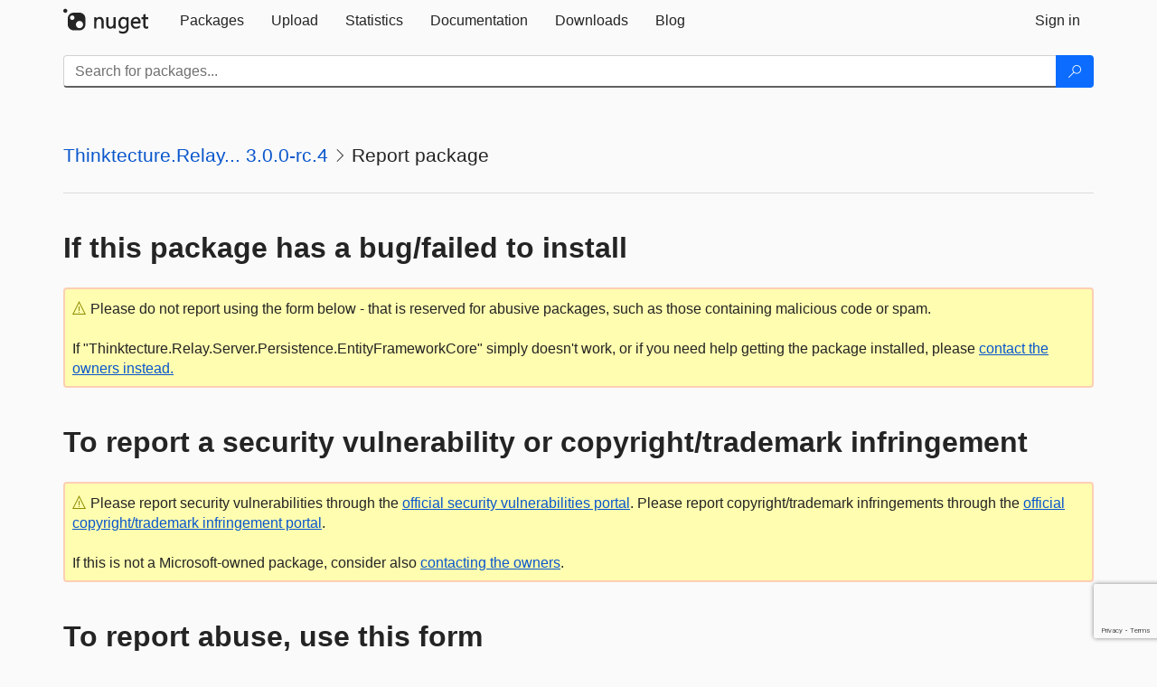

--- FILE ---
content_type: text/html; charset=utf-8
request_url: https://feed.nuget.org/packages/Thinktecture.Relay.Server.Persistence.EntityFrameworkCore/3.0.0-rc.4/ReportAbuse
body_size: 6844
content:
<!DOCTYPE html>
<html lang="en">
<head>
    <meta charset="utf-8" />
    <meta http-equiv="X-UA-Compatible" content="IE=edge">
    <meta name="viewport" content="width=device-width, initial-scale=1">
        <meta name="robots" content="noindex">

        <link rel="canonical" href="https://www.nuget.org/packages/Thinktecture.Relay.Server.Persistence.EntityFrameworkCore/3.0.0-rc.4/ReportAbuse">

    
    

    <title>
        NuGet Gallery
        | Report Package Thinktecture.Relay.Server.Persistence.EntityFrameworkCore 3.0.0-rc.4
    </title>

    <link href="/favicon.ico" rel="shortcut icon" type="image/x-icon" />
        <link title="NuGet.org" type="application/opensearchdescription+xml" href="/opensearch.xml" rel="search">

    <link href="/Content/gallery/css/site.min.css?v=1na5Q3HPVSkugniYsNxjmE134E1C4dpzFOT5rmDYA-E1" rel="stylesheet"/>

    <link href="/Content/gallery/css/bootstrap.min.css" rel="stylesheet"/>


    <script nonce="TOmzvO/CmcUdsEVUBzhWOegna3fo4RtExfAyMREj6FE=">
        // Check the browser preferred color scheme
        const prefersDarkMode = window.matchMedia("(prefers-color-scheme: dark)").matches;
        const defaultTheme = prefersDarkMode ? "dark" : "light";
        const preferredTheme = localStorage.getItem("theme")

        // Check if the localStorage item is set, if not set it to the system theme
        if (!preferredTheme || !(preferredTheme === "dark" || preferredTheme === "light")) {
            localStorage.setItem("theme", "system");
        }

        if (preferredTheme === "light" || preferredTheme === "dark") {
            document.documentElement.setAttribute('data-theme', preferredTheme);
        }
        else {
            document.documentElement.setAttribute('data-theme', defaultTheme);
        }
    </script>

    <!-- HTML5 shim and Respond.js for IE8 support of HTML5 elements and media queries -->
    <!-- WARNING: Respond.js doesn't work if you view the page via file:// -->
    <!--[if lt IE 9]>
      <script src="https://oss.maxcdn.com/html5shiv/3.7.3/html5shiv.min.js"></script>
      <script src="https://oss.maxcdn.com/respond/1.4.2/respond.min.js"></script>
    <![endif]-->

    
    
    
    
                <script type="text/javascript">
                var appInsights = window.appInsights || function (config) {
                    function s(config) {
                        t[config] = function () {
                            var i = arguments;
                            t.queue.push(function () { t[config].apply(t, i) })
                        }
                    }

                    var t = { config: config }, r = document, f = window, e = "script", o = r.createElement(e), i, u;
                    for (o.src = config.url || "//js.monitor.azure.com/scripts/a/ai.0.js", r.getElementsByTagName(e)[0].parentNode.appendChild(o), t.cookie = r.cookie, t.queue = [], i = ["Event", "Exception", "Metric", "PageView", "Trace"]; i.length;) s("track" + i.pop());
                    return config.disableExceptionTracking || (i = "onerror", s("_" + i), u = f[i], f[i] = function (config, r, f, e, o) {
                        var s = u && u(config, r, f, e, o);
                        return s !== !0 && t["_" + i](config, r, f, e, o), s
                    }), t
                }({
                    instrumentationKey: 'df3a36b9-dfba-401c-82ab-35690083be3e',
                    samplingPercentage: 100
                });

                window.appInsights = appInsights;
                appInsights.trackPageView();
            </script>

</head>
<body >
    

<div id="cookie-banner"></div>




<nav class="navbar navbar-inverse" role="navigation">
    <div class="container">
        <div class="row">
            <div class="col-sm-12 text-center">
                <a href="#" id="skipToContent" class="showOnFocus" title="Skip To Content">Skip To Content</a>
            </div>
        </div>
        <div class="row">
            <div class="col-sm-12">
                <div class="navbar-header">
                    <button type="button" class="navbar-toggle collapsed" data-toggle="collapse" data-target="#navbar" aria-expanded="false" aria-controls="navbar">
                        <span class="sr-only">Toggle navigation</span>
                        <span class="icon-bar"></span>
                        <span class="icon-bar"></span>
                        <span class="icon-bar"></span>
                    </button>
                    <a href="/" class="home-link">
                        <div class="navbar-logo nuget-logo-image" alt="NuGet home" role="img" aria-label="NuGet Home"     onerror="this.src='https://nuget.org/Content/gallery/img/logo-header-94x29.png'; this.onerror = null;"
></div>
                    </a>
                </div>
                <div id="navbar" class="navbar-collapse collapse">
                    <ul class="nav navbar-nav" role="tablist">
                            <li class="" role="presentation">
        <a role="tab" name="Packages" aria-selected="false" href="/packages" class="link-to-add-local-search-filters">
            <span>Packages</span>
        </a>
    </li>

                            <li class="" role="presentation">
        <a role="tab" name="Upload" aria-selected="false" href="/packages/manage/upload">
            <span>Upload</span>
        </a>
    </li>

    <li class="" role="presentation">
        <a role="tab" name="Statistics" aria-selected="false" href="/stats">
            <span>Statistics</span>
        </a>
    </li>
                                                    <li class="" role="presentation">
        <a role="tab" name="Documentation" aria-selected="false" href="https://docs.microsoft.com/nuget/">
            <span>Documentation</span>
        </a>
    </li>

                            <li class="" role="presentation">
        <a role="tab" name="Downloads" aria-selected="false" href="/downloads">
            <span>Downloads</span>
        </a>
    </li>

                            <li class="" role="presentation">
        <a role="tab" name="Blog" aria-selected="false" href="https://blog.nuget.org/">
            <span>Blog</span>
        </a>
    </li>

                    </ul>
                        <ul class="nav navbar-nav navbar-right" role="tablist">
    <li class="" role="presentation">
        <a role="tab" name="Sign in" aria-selected="false" href="/users/account/LogOn?returnUrl=%2Fpackages%2FThinktecture.Relay.Server.Persistence.EntityFrameworkCore%2F3.0.0-rc.4%2FReportMyPackage" title="Sign in to an existing NuGet.org account">
            <span>Sign in</span>
        </a>
    </li>
                        </ul>
                </div>
            </div>
        </div>
    </div>

        <div id="search-bar-header" class="container search-container">
            <div class="row">
                <form aria-label="Package search bar" class="col-sm-12" id="form-to-add-local-search-filters" action="/packages" method="get">
                    <div class="input-group">
    <input name="q" type="text" class="form-control input-brand" id="search" aria-label="Enter packages to search"
           placeholder="Search for packages..." autocomplete="off"
           value=""
            />
    <span class="input-group-btn">
        <button class="btn btn-brand btn-search" type="submit"
                title="Search for packages" aria-label="Search">
            <span class="ms-Icon ms-Icon--Search" aria-hidden="true"></span>
        </button>
    </span>
</div>
                    <div id="autocomplete-results-container" class="text-left" tabindex="0"></div>

<script type="text/html" id="autocomplete-results-row">
    <!-- ko if: $data -->
    <!-- ko if: $data.PackageRegistration -->
    <div class="col-sm-4 autocomplete-row-id autocomplete-row-data">
        <span data-bind="attr: { id: 'autocomplete-result-id-' + $data.PackageRegistration.Id, title: $data.PackageRegistration.Id }, text: $data.PackageRegistration.Id"></span>
    </div>
    <div class="col-sm-4 autocomplete-row-downloadcount text-right autocomplete-row-data">
        <span data-bind="text: $data.DownloadCount + ' downloads'"></span>
    </div>
    <div class="col-sm-4 autocomplete-row-owners text-left autocomplete-row-data">
        <span data-bind="text: $data.OwnersString + ' '"></span>
    </div>
    <!-- /ko -->
    <!-- ko ifnot: $data.PackageRegistration -->
    <div class="col-sm-12 autocomplete-row-id autocomplete-row-data">
        <span data-bind="attr: { id: 'autocomplete-result-id-' + $data, title: $data  }, text: $data"></span>
    </div>
    <!-- /ko -->
    <!-- /ko -->
</script>

<script type="text/html" id="autocomplete-results-template">
    <!-- ko if: $data.data.length > 0 -->
    <div data-bind="foreach: $data.data" id="autocomplete-results-list">
        <a data-bind="attr: { id: 'autocomplete-result-row-' + $data, href: '/packages/' + $data, title: $data }" tabindex="-1">
            <div data-bind="attr:{ id: 'autocomplete-container-' + $data }" class="autocomplete-results-row">
            </div>
        </a>
    </div>
    <!-- /ko -->
</script>

                </form>
            </div>
        </div>
</nav>






    <div id="skippedToContent">
    

<section role="main" class="container main-container page-report-abuse">
    <div class="row report-form">
        <div class="col-sm-12  col-md-12 ">
            

    <h1 class="ms-font-xl breadcrumb-title">
            <span class="ms-noWrap"><a href="/packages/Thinktecture.Relay.Server.Persistence.EntityFrameworkCore/3.0.0-rc.4">Thinktecture.Relay... 3.0.0-rc.4</a></span>
                <i class="ms-Icon ms-Icon--ChevronRight ms-font-m" aria-hidden="true"></i>
            <span class="ms-noWrap">Report package
</span>
    </h1>
        <hr class="breadcrumb-divider" />


                <h2><strong>If this package has a bug/failed to install</strong></h2>
    <div class="icon-text alert alert-brand-warning"   role="alert" aria-live="assertive"  >
        <i class="ms-Icon ms-Icon--Warning" aria-hidden="true"></i>
        
                        Please do not report using the form below - that is reserved for abusive packages, such as those containing malicious code or spam.
                        <br />
                        <br />
                        If "Thinktecture.Relay.Server.Persistence.EntityFrameworkCore" simply doesn't work, or if you need help getting the package installed, please
                        <a href="/packages/Thinktecture.Relay.Server.Persistence.EntityFrameworkCore/3.0.0-rc.4/ContactOwners" title="contact the owners">contact the owners instead.</a>
                    

    </div>
                <h2><strong>To report a security vulnerability or copyright/trademark infringement</strong></h2>
    <div class="icon-text alert alert-brand-warning"   role="alert" aria-live="assertive"  >
        <i class="ms-Icon ms-Icon--Warning" aria-hidden="true"></i>
        
                        Please report security vulnerabilities through the <a href="https://msrc.microsoft.com/create-report" title="report a security vulnerability">official security vulnerabilities portal</a>.
                        Please report copyright/trademark infringements through the <a href="https://msrc.microsoft.com/report/infringement" title="Notice of Copyright or Trademark Infringment">official copyright/trademark infringement portal</a>.
                        <br />
                        <br />
                        If this is not a Microsoft-owned package, consider also <a href="/packages/Thinktecture.Relay.Server.Persistence.EntityFrameworkCore/3.0.0-rc.4/ContactOwners" title="contact the owners">contacting the owners</a>.
                    

    </div>
                <h2><strong>To report abuse, use this form</strong></h2>
    <div class="icon-text alert alert-brand-warning"   role="alert" aria-live="assertive"  >
        <i class="ms-Icon ms-Icon--Warning" aria-hidden="true"></i>
        
                            If this is your package, please <a href="/users/account/LogOn?returnUrl=%2Fpackages%2FThinktecture.Relay.Server.Persistence.EntityFrameworkCore%2F3.0.0-rc.4%2FReportMyPackage">sign in</a> to contact support.
                        

    </div>
                <p tabindex="0">
                    <text>
                        Please provide a detailed abuse report with evidence to support your claim! We cannot delete packages without evidence that they exhibit malicious behavior.
                    </text>
                </p>
<form action="/packages/Thinktecture.Relay.Server.Persistence.EntityFrameworkCore/3.0.0-rc.4/ReportAbuse" method="post"><input name="__RequestVerificationToken" type="hidden" value="nMx8-orktJncRT8LsfjdAS9ta1hIYXT5I2dFgMeVCog8__brqPmBq-JCieE_Z2K1EJRiQJ_Zbjx2BAi-CB1kXoY0xEI4Ir21Wci9-Zn6iGY1" />                    <div id="form-field-reason" class="form-group ">
                        <label for="Reason" id="reason-label">Reason</label>
                        <p tabindex="0">Please select the reason for contacting support about this package. This package contains:</p>
                        <select aria-labelledby="reason-label reason-validation-message" aria-required="true" class="form-control select-brand" data-val="true" data-val-required="You must select a reason for reporting the package." id="Reason" name="Reason"><option value="">&lt;Choose a Reason&gt;</option>
<option value="ViolatesALicenseIOwn">Content infringing my copyright or trademark</option>
<option value="ContainsMaliciousCode">Malicious code</option>
<option value="ContainsSecurityVulnerability">A security vulnerability</option>
<option value="HasABugOrFailedToInstall">A bug/failed to install</option>
<option value="Other">Other</option>
</select>
                        <span aria-live="assertive" class="field-validation-valid help-block" data-valmsg-for="Reason" data-valmsg-replace="true" id="reason-validation-message" role="alert"></span>
                    </div>
                    <div class="reason-error-has-a-bug" tabindex="0">
                        <p>
                            Unfortunately we cannot provide support for bugs in NuGet packages. Please <a href="/packages/Thinktecture.Relay.Server.Persistence.EntityFrameworkCore/3.0.0-rc.4/ContactOwners" title="contact the owners">contact the owners</a> for assistance.
                        </p>
                    </div>
                    <div class="reason-error-security-vulnerability" tabindex="0">
                        <p>
                            Please report security vulnerabilities through the <a href="https://msrc.microsoft.com/create-report" title="report a security vulnerability">official portal</a>.
                            If this is not a Microsoft-owned package, consider also <a href="/packages/Thinktecture.Relay.Server.Persistence.EntityFrameworkCore/3.0.0-rc.4/ContactOwners" title="contact the owners">contacting the owners</a>.
                        </p>
                    </div>
                    <div class="reason-error-copyright-infringement" tabindex="0">
                        <p>
                            Please report copyright/trademark infringements through the <a href="https://msrc.microsoft.com/report/infringement" title="Notice of Copyright or Trademark Infringment">official portal</a>.
                            If this is not a Microsoft-owned package, consider also <a href="/packages/Thinktecture.Relay.Server.Persistence.EntityFrameworkCore/3.0.0-rc.4/ContactOwners" title="contact the owners">contacting the owners</a>.
                        </p>
                    </div>
                    <div class="reason-error-revenge-porn" tabindex="0">
                        <p>
                            Please report this safety violation through the <a href="https://www.microsoft.com/concern/revengeporn" title="revenge porn portal">official portal</a>.
                        </p>
                    </div>
                    <div id="report-abuse-form">
                        <div class="form-group ">
                            <label for="Email" id="email-label">Your Email Address</label>
                            <input aria-labelledby="email-label email-validation-message" aria-required="true" class="form-control input-brand" data-val="true" data-val-length="The field Your Email Address must be a string with a maximum length of 4000." data-val-length-max="4000" data-val-regex="This doesn&#39;t appear to be a valid email address." data-val-regex-pattern="^[-A-Za-z0-9!#$%&amp;&#39;*+\/=?^_`{|}~\.]+@[A-Za-z0-9]+[\w\.-]*[A-Za-z0-9]*\.[A-Za-z0-9][A-Za-z\.]*[A-Za-z]$" data-val-required="Please enter your email address." id="Email" name="Email" type="text" value="" />
                            <span aria-live="assertive" class="field-validation-valid help-block" data-valmsg-for="Email" data-valmsg-replace="true" id="email-validation-message" role="alert"></span>
                        </div>
                        <div class="form-group already-contacted-owner ">
                            <label class="brand-checkbox">
                                <input aria-labelledby="alreadycontactedowner-label alreadycontactedowner-validation-message" data-val="true" data-val-required="The I have already tried to contact the package owner about this problem. field is required." id="AlreadyContactedOwner" name="AlreadyContactedOwner" type="checkbox" value="true" /><input name="AlreadyContactedOwner" type="hidden" value="false" />
                                <span>I have already tried to contact the package owner about this problem.</span>
                            </label>
                            <span aria-live="assertive" class="field-validation-valid help-block" data-valmsg-for="AlreadyContactedOwner" data-valmsg-replace="true" id="alreadycontactedowner-validation-message" role="alert"></span>
                        </div>
                        <div class="form-group ">
                            <label for="Message" id="message-label">Details</label>
                            <p tabindex="0">
                                Please provide a detailed description of the problem.
                            <p>
                            <div class="online-safety-extras" tabindex="0">
                                <p>
                                    Please also describe where in the package the problem was found. Be sure to include:
                                    <ul>
                                        <li>Whether the problem is in graphics, video, readme, scripts, libraries, nuspec, other metadata, other file(s)</li>
                                        <li>The exact names of the offending file(s)</li>
                                    </ul>
                                </p>
                            </div>
                            <div class="imminent-harm" tabindex="0">
                                <p>
                                    Note: please ensure when reporting this type of abuse that you've considered whether the following are present:
                                    <ul>
                                        <li>A targeted person or group (including self)</li>
                                        <li>An identified actor--i.e. person intending to commit the offense</li>
                                        <li>Details of the threat</li>
                                        <li>Time and/or place where the act will be carried out</li>
                                    </ul>
                                </p>
                            </div>
                            <textarea aria-labelledby="message-label message-validation-message" aria-required="true" class="form-control textarea-brand" cols="50" data-val="true" data-val-length="The field Details must be a string with a maximum length of 4000." data-val-length-max="4000" data-val-required="Please enter a message." id="Message" name="Message" rows="10">
</textarea>
                            <span aria-live="assertive" class="field-validation-valid help-block" data-valmsg-for="Message" data-valmsg-replace="true" id="message-validation-message" role="alert"></span>
                        </div>
                        <div class="form-group ">
                            <label class="brand-checkbox">
                                <input aria-labelledby="copysender-label copysender-validation-message" checked="checked" data-val="true" data-val-required="The Send me a copy field is required." id="CopySender" name="CopySender" type="checkbox" value="true" /><input name="CopySender" type="hidden" value="false" />
                                <span>Send me a copy</span>
                            </label>
                            <span aria-live="assertive" class="field-validation-valid help-block" data-valmsg-for="CopySender" data-valmsg-replace="true" id="copysender-validation-message" role="alert"></span>
                        </div>
                        <div class="form-group">
                            <input id="Submit" type="submit" class="btn btn-brand form-control" value="Report" />
                        </div>
                    </div>
</form>        </div>
    </div>
</section>


    </div>
    <footer class="footer">
    <div class="container">
        <div class="row">
            <div class="col-sm-4">
                <span class="footer-heading"><a href="/policies/Contact">Contact</a></span>
                <p>
                    Got questions about NuGet or the NuGet Gallery?
                </p>
            </div>
            <div class="col-sm-4">
                <span class="footer-heading"><a href="https://status.nuget.org/">Status</a></span>
                <p>
                    Find out the service status of NuGet.org and its related services.
                </p>
            </div>
            <div class="col-sm-4">
                <span class="footer-heading">
                    <a aria-label="Frequently Asked Questions" href="https://aka.ms/nuget-faq">
                        <abbr title="Frequently Asked Questions">FAQ</abbr>
                    </a>
                </span>
                <p>
                    Read the Frequently Asked Questions about NuGet and see if your question made the list.
                </p>
            </div>
        </div>
        <div class="row">
            <div class="col-md-3 row-gap">
                <div class="nuget-logo-footer" alt="NuGet home" role="img" aria-label="NuGet Home"     onerror="this.src='https://nuget.org/Content/gallery/img/logo-footer-184x57.png'; this.onerror = null;"
></div>
            </div>
            <div class="col-md-9 row-gap">
                <div class="row">
                        <div class="col-md-12 footer-release-info">
                            <p>
                                        &#169; Microsoft 2026 -

                                <a href="/policies/About">About</a> -
                                <a href="/policies/Terms">Terms of Use</a> -
                                <a href="https://go.microsoft.com/fwlink/?LinkId=521839" id="footer-privacy-policy-link">Privacy Statement</a>
                                    - <a href="https://www.microsoft.com/trademarks">Trademarks</a>
                                <br />
                            </p>
                        </div>
                </div>
            </div>
        </div>
    </div>
<!--
    This is the NuGet Gallery version 5.0.0-main-13174369.
        Deployed from 81c6230056 Link: https://www.github.com/NuGet/NuGetGallery/commit/81c6230056
        Built on HEAD Link: https://www.github.com/NuGet/NuGetGallery/tree/HEAD
        Built on 2026-01-27T04:35:00.1623272+00:00
    Deployment label: PROD-USNC.ASE-5.0.0-main-13174369
    You are on d16dv400000G.
-->

</footer>

        <script src="https://wcpstatic.microsoft.com/mscc/lib/v2/wcp-consent.js" nonce="TOmzvO/CmcUdsEVUBzhWOegna3fo4RtExfAyMREj6FE="></script>

    <script src="/Scripts/gallery/site.min.js?v=9352ShibzZ-oY8G2paDIJFoRoTrWghNF7YlXi2tc4d01" nonce='TOmzvO/CmcUdsEVUBzhWOegna3fo4RtExfAyMREj6FE='></script>

    
            <script src='https://www.google.com/recaptcha/api.js' async defer></script>
        <script type="text/javascript">
            var $submit = $('#Submit');
            $submit.before(
                '<div id="recaptcha" class="g-recaptcha" '
                + 'data-sitekey="6Lf4P10UAAAAAPp-L5yBSChLOGUdU4ci187t7JCv" data-size="invisible" '
                + 'data-callback="onSubmit" data-tabindex="1"></div>');

            var $form = $submit.parents('form')
            $submit.click(function (e) {
                if ($form.valid()) {
                    e.preventDefault();
                    grecaptcha.execute();
                }
            });

            function onSubmit(token) {
                $form.submit();
            }

            window.onload = function () {
                $('div.g-recaptcha iframe').attr({ tabindex: "1" });
                $('div.g-recaptcha iframe').attr({ role: "document" });
            }
        </script>

    <script>
        function reasonSelected() {
            var $form = $('#Reason').parents('form');
            var val = $('#Reason').val();
            if (val) {
                $form.validate().element($('#Reason'));
            }

            // For error conditions, hide the other form fields and show error messages
            if (val === 'HasABugOrFailedToInstall'
                || val === 'ContainsSecurityVulnerability'
                || val === 'ViolatesALicenseIOwn'
                || val === 'RevengePorn') {
                $('#report-abuse-form').hide();
            } else {
                $('#report-abuse-form').show();
            }

            if (val === 'HasABugOrFailedToInstall') {
                $form.find('.reason-error-has-a-bug').show();
            } else {
                $form.find('.reason-error-has-a-bug').hide();
            }

            if (val === 'ContainsSecurityVulnerability') {
                $form.find('.reason-error-security-vulnerability').show();
            } else {
                $form.find('.reason-error-security-vulnerability').hide();
            }

            if (val === 'ViolatesALicenseIOwn') {
                $form.find('.reason-error-copyright-infringement').show();
            } else {
                $form.find('.reason-error-copyright-infringement').hide();
            }

            if (val === 'RevengePorn') {
                $form.find('.reason-error-revenge-porn').show();
            } else {
                $form.find('.reason-error-revenge-porn').hide();
            }

            // We don't suggest the customer contact the owner in the case of safety violations
            if (val === 'ChildSexualExploitationOrAbuse'
                || val === 'TerrorismOrViolentExtremism'
                || val === 'HateSpeech'
                || val === 'ImminentHarm'
                || val === 'RevengePorn'
                || val === 'OtherNudityOrPornography') {
                $form.find('.already-contacted-owner').hide();
                $form.find('.online-safety-extras').show();
            } else {
                $form.find('.already-contacted-owner').show();
                $form.find('.online-safety-extras').hide();
            }

            if (val === 'ImminentHarm') {
                $form.find('.imminent-harm').show();
            } else {
                $form.find('.imminent-harm').hide();
            }
        }

        $(function () {
            $('#Reason').change(reasonSelected);
            reasonSelected(); // Run once in case it starts with the bad selection
        });
    </script>

</body>
</html>


--- FILE ---
content_type: text/html; charset=utf-8
request_url: https://www.google.com/recaptcha/api2/anchor?ar=1&k=6Lf4P10UAAAAAPp-L5yBSChLOGUdU4ci187t7JCv&co=aHR0cHM6Ly9mZWVkLm51Z2V0Lm9yZzo0NDM.&hl=en&v=N67nZn4AqZkNcbeMu4prBgzg&size=invisible&anchor-ms=20000&execute-ms=30000&cb=7b4n1nyf0eg
body_size: 49537
content:
<!DOCTYPE HTML><html dir="ltr" lang="en"><head><meta http-equiv="Content-Type" content="text/html; charset=UTF-8">
<meta http-equiv="X-UA-Compatible" content="IE=edge">
<title>reCAPTCHA</title>
<style type="text/css">
/* cyrillic-ext */
@font-face {
  font-family: 'Roboto';
  font-style: normal;
  font-weight: 400;
  font-stretch: 100%;
  src: url(//fonts.gstatic.com/s/roboto/v48/KFO7CnqEu92Fr1ME7kSn66aGLdTylUAMa3GUBHMdazTgWw.woff2) format('woff2');
  unicode-range: U+0460-052F, U+1C80-1C8A, U+20B4, U+2DE0-2DFF, U+A640-A69F, U+FE2E-FE2F;
}
/* cyrillic */
@font-face {
  font-family: 'Roboto';
  font-style: normal;
  font-weight: 400;
  font-stretch: 100%;
  src: url(//fonts.gstatic.com/s/roboto/v48/KFO7CnqEu92Fr1ME7kSn66aGLdTylUAMa3iUBHMdazTgWw.woff2) format('woff2');
  unicode-range: U+0301, U+0400-045F, U+0490-0491, U+04B0-04B1, U+2116;
}
/* greek-ext */
@font-face {
  font-family: 'Roboto';
  font-style: normal;
  font-weight: 400;
  font-stretch: 100%;
  src: url(//fonts.gstatic.com/s/roboto/v48/KFO7CnqEu92Fr1ME7kSn66aGLdTylUAMa3CUBHMdazTgWw.woff2) format('woff2');
  unicode-range: U+1F00-1FFF;
}
/* greek */
@font-face {
  font-family: 'Roboto';
  font-style: normal;
  font-weight: 400;
  font-stretch: 100%;
  src: url(//fonts.gstatic.com/s/roboto/v48/KFO7CnqEu92Fr1ME7kSn66aGLdTylUAMa3-UBHMdazTgWw.woff2) format('woff2');
  unicode-range: U+0370-0377, U+037A-037F, U+0384-038A, U+038C, U+038E-03A1, U+03A3-03FF;
}
/* math */
@font-face {
  font-family: 'Roboto';
  font-style: normal;
  font-weight: 400;
  font-stretch: 100%;
  src: url(//fonts.gstatic.com/s/roboto/v48/KFO7CnqEu92Fr1ME7kSn66aGLdTylUAMawCUBHMdazTgWw.woff2) format('woff2');
  unicode-range: U+0302-0303, U+0305, U+0307-0308, U+0310, U+0312, U+0315, U+031A, U+0326-0327, U+032C, U+032F-0330, U+0332-0333, U+0338, U+033A, U+0346, U+034D, U+0391-03A1, U+03A3-03A9, U+03B1-03C9, U+03D1, U+03D5-03D6, U+03F0-03F1, U+03F4-03F5, U+2016-2017, U+2034-2038, U+203C, U+2040, U+2043, U+2047, U+2050, U+2057, U+205F, U+2070-2071, U+2074-208E, U+2090-209C, U+20D0-20DC, U+20E1, U+20E5-20EF, U+2100-2112, U+2114-2115, U+2117-2121, U+2123-214F, U+2190, U+2192, U+2194-21AE, U+21B0-21E5, U+21F1-21F2, U+21F4-2211, U+2213-2214, U+2216-22FF, U+2308-230B, U+2310, U+2319, U+231C-2321, U+2336-237A, U+237C, U+2395, U+239B-23B7, U+23D0, U+23DC-23E1, U+2474-2475, U+25AF, U+25B3, U+25B7, U+25BD, U+25C1, U+25CA, U+25CC, U+25FB, U+266D-266F, U+27C0-27FF, U+2900-2AFF, U+2B0E-2B11, U+2B30-2B4C, U+2BFE, U+3030, U+FF5B, U+FF5D, U+1D400-1D7FF, U+1EE00-1EEFF;
}
/* symbols */
@font-face {
  font-family: 'Roboto';
  font-style: normal;
  font-weight: 400;
  font-stretch: 100%;
  src: url(//fonts.gstatic.com/s/roboto/v48/KFO7CnqEu92Fr1ME7kSn66aGLdTylUAMaxKUBHMdazTgWw.woff2) format('woff2');
  unicode-range: U+0001-000C, U+000E-001F, U+007F-009F, U+20DD-20E0, U+20E2-20E4, U+2150-218F, U+2190, U+2192, U+2194-2199, U+21AF, U+21E6-21F0, U+21F3, U+2218-2219, U+2299, U+22C4-22C6, U+2300-243F, U+2440-244A, U+2460-24FF, U+25A0-27BF, U+2800-28FF, U+2921-2922, U+2981, U+29BF, U+29EB, U+2B00-2BFF, U+4DC0-4DFF, U+FFF9-FFFB, U+10140-1018E, U+10190-1019C, U+101A0, U+101D0-101FD, U+102E0-102FB, U+10E60-10E7E, U+1D2C0-1D2D3, U+1D2E0-1D37F, U+1F000-1F0FF, U+1F100-1F1AD, U+1F1E6-1F1FF, U+1F30D-1F30F, U+1F315, U+1F31C, U+1F31E, U+1F320-1F32C, U+1F336, U+1F378, U+1F37D, U+1F382, U+1F393-1F39F, U+1F3A7-1F3A8, U+1F3AC-1F3AF, U+1F3C2, U+1F3C4-1F3C6, U+1F3CA-1F3CE, U+1F3D4-1F3E0, U+1F3ED, U+1F3F1-1F3F3, U+1F3F5-1F3F7, U+1F408, U+1F415, U+1F41F, U+1F426, U+1F43F, U+1F441-1F442, U+1F444, U+1F446-1F449, U+1F44C-1F44E, U+1F453, U+1F46A, U+1F47D, U+1F4A3, U+1F4B0, U+1F4B3, U+1F4B9, U+1F4BB, U+1F4BF, U+1F4C8-1F4CB, U+1F4D6, U+1F4DA, U+1F4DF, U+1F4E3-1F4E6, U+1F4EA-1F4ED, U+1F4F7, U+1F4F9-1F4FB, U+1F4FD-1F4FE, U+1F503, U+1F507-1F50B, U+1F50D, U+1F512-1F513, U+1F53E-1F54A, U+1F54F-1F5FA, U+1F610, U+1F650-1F67F, U+1F687, U+1F68D, U+1F691, U+1F694, U+1F698, U+1F6AD, U+1F6B2, U+1F6B9-1F6BA, U+1F6BC, U+1F6C6-1F6CF, U+1F6D3-1F6D7, U+1F6E0-1F6EA, U+1F6F0-1F6F3, U+1F6F7-1F6FC, U+1F700-1F7FF, U+1F800-1F80B, U+1F810-1F847, U+1F850-1F859, U+1F860-1F887, U+1F890-1F8AD, U+1F8B0-1F8BB, U+1F8C0-1F8C1, U+1F900-1F90B, U+1F93B, U+1F946, U+1F984, U+1F996, U+1F9E9, U+1FA00-1FA6F, U+1FA70-1FA7C, U+1FA80-1FA89, U+1FA8F-1FAC6, U+1FACE-1FADC, U+1FADF-1FAE9, U+1FAF0-1FAF8, U+1FB00-1FBFF;
}
/* vietnamese */
@font-face {
  font-family: 'Roboto';
  font-style: normal;
  font-weight: 400;
  font-stretch: 100%;
  src: url(//fonts.gstatic.com/s/roboto/v48/KFO7CnqEu92Fr1ME7kSn66aGLdTylUAMa3OUBHMdazTgWw.woff2) format('woff2');
  unicode-range: U+0102-0103, U+0110-0111, U+0128-0129, U+0168-0169, U+01A0-01A1, U+01AF-01B0, U+0300-0301, U+0303-0304, U+0308-0309, U+0323, U+0329, U+1EA0-1EF9, U+20AB;
}
/* latin-ext */
@font-face {
  font-family: 'Roboto';
  font-style: normal;
  font-weight: 400;
  font-stretch: 100%;
  src: url(//fonts.gstatic.com/s/roboto/v48/KFO7CnqEu92Fr1ME7kSn66aGLdTylUAMa3KUBHMdazTgWw.woff2) format('woff2');
  unicode-range: U+0100-02BA, U+02BD-02C5, U+02C7-02CC, U+02CE-02D7, U+02DD-02FF, U+0304, U+0308, U+0329, U+1D00-1DBF, U+1E00-1E9F, U+1EF2-1EFF, U+2020, U+20A0-20AB, U+20AD-20C0, U+2113, U+2C60-2C7F, U+A720-A7FF;
}
/* latin */
@font-face {
  font-family: 'Roboto';
  font-style: normal;
  font-weight: 400;
  font-stretch: 100%;
  src: url(//fonts.gstatic.com/s/roboto/v48/KFO7CnqEu92Fr1ME7kSn66aGLdTylUAMa3yUBHMdazQ.woff2) format('woff2');
  unicode-range: U+0000-00FF, U+0131, U+0152-0153, U+02BB-02BC, U+02C6, U+02DA, U+02DC, U+0304, U+0308, U+0329, U+2000-206F, U+20AC, U+2122, U+2191, U+2193, U+2212, U+2215, U+FEFF, U+FFFD;
}
/* cyrillic-ext */
@font-face {
  font-family: 'Roboto';
  font-style: normal;
  font-weight: 500;
  font-stretch: 100%;
  src: url(//fonts.gstatic.com/s/roboto/v48/KFO7CnqEu92Fr1ME7kSn66aGLdTylUAMa3GUBHMdazTgWw.woff2) format('woff2');
  unicode-range: U+0460-052F, U+1C80-1C8A, U+20B4, U+2DE0-2DFF, U+A640-A69F, U+FE2E-FE2F;
}
/* cyrillic */
@font-face {
  font-family: 'Roboto';
  font-style: normal;
  font-weight: 500;
  font-stretch: 100%;
  src: url(//fonts.gstatic.com/s/roboto/v48/KFO7CnqEu92Fr1ME7kSn66aGLdTylUAMa3iUBHMdazTgWw.woff2) format('woff2');
  unicode-range: U+0301, U+0400-045F, U+0490-0491, U+04B0-04B1, U+2116;
}
/* greek-ext */
@font-face {
  font-family: 'Roboto';
  font-style: normal;
  font-weight: 500;
  font-stretch: 100%;
  src: url(//fonts.gstatic.com/s/roboto/v48/KFO7CnqEu92Fr1ME7kSn66aGLdTylUAMa3CUBHMdazTgWw.woff2) format('woff2');
  unicode-range: U+1F00-1FFF;
}
/* greek */
@font-face {
  font-family: 'Roboto';
  font-style: normal;
  font-weight: 500;
  font-stretch: 100%;
  src: url(//fonts.gstatic.com/s/roboto/v48/KFO7CnqEu92Fr1ME7kSn66aGLdTylUAMa3-UBHMdazTgWw.woff2) format('woff2');
  unicode-range: U+0370-0377, U+037A-037F, U+0384-038A, U+038C, U+038E-03A1, U+03A3-03FF;
}
/* math */
@font-face {
  font-family: 'Roboto';
  font-style: normal;
  font-weight: 500;
  font-stretch: 100%;
  src: url(//fonts.gstatic.com/s/roboto/v48/KFO7CnqEu92Fr1ME7kSn66aGLdTylUAMawCUBHMdazTgWw.woff2) format('woff2');
  unicode-range: U+0302-0303, U+0305, U+0307-0308, U+0310, U+0312, U+0315, U+031A, U+0326-0327, U+032C, U+032F-0330, U+0332-0333, U+0338, U+033A, U+0346, U+034D, U+0391-03A1, U+03A3-03A9, U+03B1-03C9, U+03D1, U+03D5-03D6, U+03F0-03F1, U+03F4-03F5, U+2016-2017, U+2034-2038, U+203C, U+2040, U+2043, U+2047, U+2050, U+2057, U+205F, U+2070-2071, U+2074-208E, U+2090-209C, U+20D0-20DC, U+20E1, U+20E5-20EF, U+2100-2112, U+2114-2115, U+2117-2121, U+2123-214F, U+2190, U+2192, U+2194-21AE, U+21B0-21E5, U+21F1-21F2, U+21F4-2211, U+2213-2214, U+2216-22FF, U+2308-230B, U+2310, U+2319, U+231C-2321, U+2336-237A, U+237C, U+2395, U+239B-23B7, U+23D0, U+23DC-23E1, U+2474-2475, U+25AF, U+25B3, U+25B7, U+25BD, U+25C1, U+25CA, U+25CC, U+25FB, U+266D-266F, U+27C0-27FF, U+2900-2AFF, U+2B0E-2B11, U+2B30-2B4C, U+2BFE, U+3030, U+FF5B, U+FF5D, U+1D400-1D7FF, U+1EE00-1EEFF;
}
/* symbols */
@font-face {
  font-family: 'Roboto';
  font-style: normal;
  font-weight: 500;
  font-stretch: 100%;
  src: url(//fonts.gstatic.com/s/roboto/v48/KFO7CnqEu92Fr1ME7kSn66aGLdTylUAMaxKUBHMdazTgWw.woff2) format('woff2');
  unicode-range: U+0001-000C, U+000E-001F, U+007F-009F, U+20DD-20E0, U+20E2-20E4, U+2150-218F, U+2190, U+2192, U+2194-2199, U+21AF, U+21E6-21F0, U+21F3, U+2218-2219, U+2299, U+22C4-22C6, U+2300-243F, U+2440-244A, U+2460-24FF, U+25A0-27BF, U+2800-28FF, U+2921-2922, U+2981, U+29BF, U+29EB, U+2B00-2BFF, U+4DC0-4DFF, U+FFF9-FFFB, U+10140-1018E, U+10190-1019C, U+101A0, U+101D0-101FD, U+102E0-102FB, U+10E60-10E7E, U+1D2C0-1D2D3, U+1D2E0-1D37F, U+1F000-1F0FF, U+1F100-1F1AD, U+1F1E6-1F1FF, U+1F30D-1F30F, U+1F315, U+1F31C, U+1F31E, U+1F320-1F32C, U+1F336, U+1F378, U+1F37D, U+1F382, U+1F393-1F39F, U+1F3A7-1F3A8, U+1F3AC-1F3AF, U+1F3C2, U+1F3C4-1F3C6, U+1F3CA-1F3CE, U+1F3D4-1F3E0, U+1F3ED, U+1F3F1-1F3F3, U+1F3F5-1F3F7, U+1F408, U+1F415, U+1F41F, U+1F426, U+1F43F, U+1F441-1F442, U+1F444, U+1F446-1F449, U+1F44C-1F44E, U+1F453, U+1F46A, U+1F47D, U+1F4A3, U+1F4B0, U+1F4B3, U+1F4B9, U+1F4BB, U+1F4BF, U+1F4C8-1F4CB, U+1F4D6, U+1F4DA, U+1F4DF, U+1F4E3-1F4E6, U+1F4EA-1F4ED, U+1F4F7, U+1F4F9-1F4FB, U+1F4FD-1F4FE, U+1F503, U+1F507-1F50B, U+1F50D, U+1F512-1F513, U+1F53E-1F54A, U+1F54F-1F5FA, U+1F610, U+1F650-1F67F, U+1F687, U+1F68D, U+1F691, U+1F694, U+1F698, U+1F6AD, U+1F6B2, U+1F6B9-1F6BA, U+1F6BC, U+1F6C6-1F6CF, U+1F6D3-1F6D7, U+1F6E0-1F6EA, U+1F6F0-1F6F3, U+1F6F7-1F6FC, U+1F700-1F7FF, U+1F800-1F80B, U+1F810-1F847, U+1F850-1F859, U+1F860-1F887, U+1F890-1F8AD, U+1F8B0-1F8BB, U+1F8C0-1F8C1, U+1F900-1F90B, U+1F93B, U+1F946, U+1F984, U+1F996, U+1F9E9, U+1FA00-1FA6F, U+1FA70-1FA7C, U+1FA80-1FA89, U+1FA8F-1FAC6, U+1FACE-1FADC, U+1FADF-1FAE9, U+1FAF0-1FAF8, U+1FB00-1FBFF;
}
/* vietnamese */
@font-face {
  font-family: 'Roboto';
  font-style: normal;
  font-weight: 500;
  font-stretch: 100%;
  src: url(//fonts.gstatic.com/s/roboto/v48/KFO7CnqEu92Fr1ME7kSn66aGLdTylUAMa3OUBHMdazTgWw.woff2) format('woff2');
  unicode-range: U+0102-0103, U+0110-0111, U+0128-0129, U+0168-0169, U+01A0-01A1, U+01AF-01B0, U+0300-0301, U+0303-0304, U+0308-0309, U+0323, U+0329, U+1EA0-1EF9, U+20AB;
}
/* latin-ext */
@font-face {
  font-family: 'Roboto';
  font-style: normal;
  font-weight: 500;
  font-stretch: 100%;
  src: url(//fonts.gstatic.com/s/roboto/v48/KFO7CnqEu92Fr1ME7kSn66aGLdTylUAMa3KUBHMdazTgWw.woff2) format('woff2');
  unicode-range: U+0100-02BA, U+02BD-02C5, U+02C7-02CC, U+02CE-02D7, U+02DD-02FF, U+0304, U+0308, U+0329, U+1D00-1DBF, U+1E00-1E9F, U+1EF2-1EFF, U+2020, U+20A0-20AB, U+20AD-20C0, U+2113, U+2C60-2C7F, U+A720-A7FF;
}
/* latin */
@font-face {
  font-family: 'Roboto';
  font-style: normal;
  font-weight: 500;
  font-stretch: 100%;
  src: url(//fonts.gstatic.com/s/roboto/v48/KFO7CnqEu92Fr1ME7kSn66aGLdTylUAMa3yUBHMdazQ.woff2) format('woff2');
  unicode-range: U+0000-00FF, U+0131, U+0152-0153, U+02BB-02BC, U+02C6, U+02DA, U+02DC, U+0304, U+0308, U+0329, U+2000-206F, U+20AC, U+2122, U+2191, U+2193, U+2212, U+2215, U+FEFF, U+FFFD;
}
/* cyrillic-ext */
@font-face {
  font-family: 'Roboto';
  font-style: normal;
  font-weight: 900;
  font-stretch: 100%;
  src: url(//fonts.gstatic.com/s/roboto/v48/KFO7CnqEu92Fr1ME7kSn66aGLdTylUAMa3GUBHMdazTgWw.woff2) format('woff2');
  unicode-range: U+0460-052F, U+1C80-1C8A, U+20B4, U+2DE0-2DFF, U+A640-A69F, U+FE2E-FE2F;
}
/* cyrillic */
@font-face {
  font-family: 'Roboto';
  font-style: normal;
  font-weight: 900;
  font-stretch: 100%;
  src: url(//fonts.gstatic.com/s/roboto/v48/KFO7CnqEu92Fr1ME7kSn66aGLdTylUAMa3iUBHMdazTgWw.woff2) format('woff2');
  unicode-range: U+0301, U+0400-045F, U+0490-0491, U+04B0-04B1, U+2116;
}
/* greek-ext */
@font-face {
  font-family: 'Roboto';
  font-style: normal;
  font-weight: 900;
  font-stretch: 100%;
  src: url(//fonts.gstatic.com/s/roboto/v48/KFO7CnqEu92Fr1ME7kSn66aGLdTylUAMa3CUBHMdazTgWw.woff2) format('woff2');
  unicode-range: U+1F00-1FFF;
}
/* greek */
@font-face {
  font-family: 'Roboto';
  font-style: normal;
  font-weight: 900;
  font-stretch: 100%;
  src: url(//fonts.gstatic.com/s/roboto/v48/KFO7CnqEu92Fr1ME7kSn66aGLdTylUAMa3-UBHMdazTgWw.woff2) format('woff2');
  unicode-range: U+0370-0377, U+037A-037F, U+0384-038A, U+038C, U+038E-03A1, U+03A3-03FF;
}
/* math */
@font-face {
  font-family: 'Roboto';
  font-style: normal;
  font-weight: 900;
  font-stretch: 100%;
  src: url(//fonts.gstatic.com/s/roboto/v48/KFO7CnqEu92Fr1ME7kSn66aGLdTylUAMawCUBHMdazTgWw.woff2) format('woff2');
  unicode-range: U+0302-0303, U+0305, U+0307-0308, U+0310, U+0312, U+0315, U+031A, U+0326-0327, U+032C, U+032F-0330, U+0332-0333, U+0338, U+033A, U+0346, U+034D, U+0391-03A1, U+03A3-03A9, U+03B1-03C9, U+03D1, U+03D5-03D6, U+03F0-03F1, U+03F4-03F5, U+2016-2017, U+2034-2038, U+203C, U+2040, U+2043, U+2047, U+2050, U+2057, U+205F, U+2070-2071, U+2074-208E, U+2090-209C, U+20D0-20DC, U+20E1, U+20E5-20EF, U+2100-2112, U+2114-2115, U+2117-2121, U+2123-214F, U+2190, U+2192, U+2194-21AE, U+21B0-21E5, U+21F1-21F2, U+21F4-2211, U+2213-2214, U+2216-22FF, U+2308-230B, U+2310, U+2319, U+231C-2321, U+2336-237A, U+237C, U+2395, U+239B-23B7, U+23D0, U+23DC-23E1, U+2474-2475, U+25AF, U+25B3, U+25B7, U+25BD, U+25C1, U+25CA, U+25CC, U+25FB, U+266D-266F, U+27C0-27FF, U+2900-2AFF, U+2B0E-2B11, U+2B30-2B4C, U+2BFE, U+3030, U+FF5B, U+FF5D, U+1D400-1D7FF, U+1EE00-1EEFF;
}
/* symbols */
@font-face {
  font-family: 'Roboto';
  font-style: normal;
  font-weight: 900;
  font-stretch: 100%;
  src: url(//fonts.gstatic.com/s/roboto/v48/KFO7CnqEu92Fr1ME7kSn66aGLdTylUAMaxKUBHMdazTgWw.woff2) format('woff2');
  unicode-range: U+0001-000C, U+000E-001F, U+007F-009F, U+20DD-20E0, U+20E2-20E4, U+2150-218F, U+2190, U+2192, U+2194-2199, U+21AF, U+21E6-21F0, U+21F3, U+2218-2219, U+2299, U+22C4-22C6, U+2300-243F, U+2440-244A, U+2460-24FF, U+25A0-27BF, U+2800-28FF, U+2921-2922, U+2981, U+29BF, U+29EB, U+2B00-2BFF, U+4DC0-4DFF, U+FFF9-FFFB, U+10140-1018E, U+10190-1019C, U+101A0, U+101D0-101FD, U+102E0-102FB, U+10E60-10E7E, U+1D2C0-1D2D3, U+1D2E0-1D37F, U+1F000-1F0FF, U+1F100-1F1AD, U+1F1E6-1F1FF, U+1F30D-1F30F, U+1F315, U+1F31C, U+1F31E, U+1F320-1F32C, U+1F336, U+1F378, U+1F37D, U+1F382, U+1F393-1F39F, U+1F3A7-1F3A8, U+1F3AC-1F3AF, U+1F3C2, U+1F3C4-1F3C6, U+1F3CA-1F3CE, U+1F3D4-1F3E0, U+1F3ED, U+1F3F1-1F3F3, U+1F3F5-1F3F7, U+1F408, U+1F415, U+1F41F, U+1F426, U+1F43F, U+1F441-1F442, U+1F444, U+1F446-1F449, U+1F44C-1F44E, U+1F453, U+1F46A, U+1F47D, U+1F4A3, U+1F4B0, U+1F4B3, U+1F4B9, U+1F4BB, U+1F4BF, U+1F4C8-1F4CB, U+1F4D6, U+1F4DA, U+1F4DF, U+1F4E3-1F4E6, U+1F4EA-1F4ED, U+1F4F7, U+1F4F9-1F4FB, U+1F4FD-1F4FE, U+1F503, U+1F507-1F50B, U+1F50D, U+1F512-1F513, U+1F53E-1F54A, U+1F54F-1F5FA, U+1F610, U+1F650-1F67F, U+1F687, U+1F68D, U+1F691, U+1F694, U+1F698, U+1F6AD, U+1F6B2, U+1F6B9-1F6BA, U+1F6BC, U+1F6C6-1F6CF, U+1F6D3-1F6D7, U+1F6E0-1F6EA, U+1F6F0-1F6F3, U+1F6F7-1F6FC, U+1F700-1F7FF, U+1F800-1F80B, U+1F810-1F847, U+1F850-1F859, U+1F860-1F887, U+1F890-1F8AD, U+1F8B0-1F8BB, U+1F8C0-1F8C1, U+1F900-1F90B, U+1F93B, U+1F946, U+1F984, U+1F996, U+1F9E9, U+1FA00-1FA6F, U+1FA70-1FA7C, U+1FA80-1FA89, U+1FA8F-1FAC6, U+1FACE-1FADC, U+1FADF-1FAE9, U+1FAF0-1FAF8, U+1FB00-1FBFF;
}
/* vietnamese */
@font-face {
  font-family: 'Roboto';
  font-style: normal;
  font-weight: 900;
  font-stretch: 100%;
  src: url(//fonts.gstatic.com/s/roboto/v48/KFO7CnqEu92Fr1ME7kSn66aGLdTylUAMa3OUBHMdazTgWw.woff2) format('woff2');
  unicode-range: U+0102-0103, U+0110-0111, U+0128-0129, U+0168-0169, U+01A0-01A1, U+01AF-01B0, U+0300-0301, U+0303-0304, U+0308-0309, U+0323, U+0329, U+1EA0-1EF9, U+20AB;
}
/* latin-ext */
@font-face {
  font-family: 'Roboto';
  font-style: normal;
  font-weight: 900;
  font-stretch: 100%;
  src: url(//fonts.gstatic.com/s/roboto/v48/KFO7CnqEu92Fr1ME7kSn66aGLdTylUAMa3KUBHMdazTgWw.woff2) format('woff2');
  unicode-range: U+0100-02BA, U+02BD-02C5, U+02C7-02CC, U+02CE-02D7, U+02DD-02FF, U+0304, U+0308, U+0329, U+1D00-1DBF, U+1E00-1E9F, U+1EF2-1EFF, U+2020, U+20A0-20AB, U+20AD-20C0, U+2113, U+2C60-2C7F, U+A720-A7FF;
}
/* latin */
@font-face {
  font-family: 'Roboto';
  font-style: normal;
  font-weight: 900;
  font-stretch: 100%;
  src: url(//fonts.gstatic.com/s/roboto/v48/KFO7CnqEu92Fr1ME7kSn66aGLdTylUAMa3yUBHMdazQ.woff2) format('woff2');
  unicode-range: U+0000-00FF, U+0131, U+0152-0153, U+02BB-02BC, U+02C6, U+02DA, U+02DC, U+0304, U+0308, U+0329, U+2000-206F, U+20AC, U+2122, U+2191, U+2193, U+2212, U+2215, U+FEFF, U+FFFD;
}

</style>
<link rel="stylesheet" type="text/css" href="https://www.gstatic.com/recaptcha/releases/N67nZn4AqZkNcbeMu4prBgzg/styles__ltr.css">
<script nonce="-HahmvQUnBaBh9hKRjMRiw" type="text/javascript">window['__recaptcha_api'] = 'https://www.google.com/recaptcha/api2/';</script>
<script type="text/javascript" src="https://www.gstatic.com/recaptcha/releases/N67nZn4AqZkNcbeMu4prBgzg/recaptcha__en.js" nonce="-HahmvQUnBaBh9hKRjMRiw">
      
    </script></head>
<body><div id="rc-anchor-alert" class="rc-anchor-alert"></div>
<input type="hidden" id="recaptcha-token" value="[base64]">
<script type="text/javascript" nonce="-HahmvQUnBaBh9hKRjMRiw">
      recaptcha.anchor.Main.init("[\x22ainput\x22,[\x22bgdata\x22,\x22\x22,\[base64]/[base64]/[base64]/[base64]/[base64]/[base64]/[base64]/[base64]/[base64]/[base64]/[base64]/[base64]/[base64]/[base64]\x22,\[base64]\x22,\x22w47CgipHEsK9aMOPG0TDssKsX3Jkwog9VMOpD2DDqmV6wrEtwrQ5wrdYWgzCuwzCk3/[base64]/DhhjDpMOsw7bCqnccKjHCv8Omw6dNScO1w7xNw6bCvzRQw5h5U1lDDMObwrtYwo7Cp8KQw65gb8KBGMOVacKnMGJfw4AFw4HCjMOPw7/Cr17CqmJceG4Tw5TCjREyw7FLA8KIwoRuQsOwDQdUa3Q1XMK1wrTClC8wDMKJwoJxRMOOD8KnwrTDg3UQw7vCrsKTwqluw40VY8OJwozCkzDCqcKJwp3DrMOAQsKSdRPDmQXCsRfDlcKLwpXCl8Ohw4ltwqUuw7zDiGTCpMO+wpXClU7DrMKZH14ywr0/w5plccK3wqYfdsKEw7TDhw3DgmfDgzknw5NkwqPDswrDm8KxccOKwqfCn8KYw7UbPCDDkgBlwoFqwp96wpR0w6p5DcK3EybCo8OMw4nCjMKeVmhwwqlNSBJYw5XDrnfCpmY7SsOFFFPDgmXDk8KawprDnRYDw7fCi8KXw78US8Khwq/DoDjDnF7DuyQgwqTDjn3Dg38FA8O7HsK+woXDpS3DpyjDncKPwps1wptfOcOCw4IWw4kjesKawpkOEMO2cE59E8ODAcO7WTp7w4UZwrXCs8OywrRqwrTCujvDmipSYTDCiyHDkMKzw6tiwovDnwLCtj0Mwo3CpcKNw5/CpxIdwrbDtGbCncKeeMK2w7nDu8Kbwr/[base64]/wpjDt8OTRiRywp3Cq0cnecO8Wjhiw61bwqfCsx3CnmzDoX7CjMOBwo9Vw7l0wofCosOOa8OzShzCk8KowpQxw4AZw5sLw45Bw6YBwrJhwoMAAVJ9w5d4O1c/dQrChVgYw6DDkcKcw4zCvMKoGsOsAsOdw5t5wrBVQ1zClxQ+Gk8rwpbDlhobw4fDucKTw60GQ2VYw43CgcKLekfCs8KAK8KSBB/DgWo7DjbDpsObTkJxPMK/[base64]/CmxjCq3R1aSMSw5jDnMOOw7I1w6Qkw5/Cn8KTHijCscKkwpQdw44iFsOZMAfDqcO/[base64]/AsO7I3N/V1IJBD7Cn0TCmw3CvETDiGYrXcKaJMKEw7fCnlnDgyHClMKVe0PDu8KVHcOWw4vDh8K9WsK5MsKpw54rLEcwwpfDj3jCs8KLw5/CkTTDpU7DhTcaw5bCtcO0wr06X8KTw7XClRLDgMObGlfDt8O3wpA5RSFxMMK1eWcww51zTMOmwo7CrsK0PMKcw5rDrMK/[base64]/asODw7DCjjIAwq8YA3bDgx3Di8Ozw7oFHcOBYcO+wqEwTjXDlsKUwq/Dm8K1w6DCk8KMUxfCmcK+McKNw6MLfnRjKSbCncK/[base64]/[base64]/wphwXj3CiHU0wrIIHcOLw5nDpn97QUTCpsK8G8OMEARrw6LCqFLChWsQwqNew5DCosOfbhUtK05/R8O1fcKeVsKxw4LCqcODwrlfwp8nSUbCosOfOA42w6bDsMKUbiQtY8KQFXfCi1wjwpknCsO7w5gOwrVpHHZBPgJ4w4wxKsOXw5DDiyENVCjCm8KDTljDpcOPw70RZjFvBFzCiULDucKXw5/[base64]/CusKMwoDCkXbDmcKBwqF5cMOTwrJewrTCv1DCt3XDo8KSKgnCpljCt8OzKmnDqcOGw7HCgmtrPcKyUDDDkMKAZcKMf8K+w7c6woNtwq/CiMKvwozCrMKVwpg5wofCl8O1woLDn2nDuQZzMyFqQylHw4Z4O8Olwq1ewpbDlXYlCWvCkXoJw75dwr19w6/[base64]/JMOaIjjDkMKOcy4Gwokuw5fDpcKxd8KmShLDkDJpw48DKWzCmiMbVMO2w7jDinXCtlRmVsOTSxNtwqfDu38Ow7sCT8KuwoTCuMO1dcOjw4rDhFrDvWgDw4VBw47Cl8KowqtGQcKZw7TDrsOUw4Q+H8O2T8KiNwLCjjvDtsObw7ZLSsKJOMK/w4l0CcKOwojDl0JxwrnCiynDowdFHwMMw40OQsKGw6/DgXXDl8K5w5XCjAkbHcKHTcKnSUHDuyLCjDM0BHrDmF5lFcOyDRDDosOJwpJJDV3CjWTClQTCscOaJcKsJcKgw63DtcO/[base64]/AsOZbhJdwpckL8KoVXjCrcKETFTDnkFjw4pXGcKUecOZw4lMK8KiSH/CmlITwo5UwoNsRXtKXsKiR8Kmwrt3ZMKKe8OtS2ELwo/CjxfCksKNw41sNH5cSSsnwrvCjMKrw6LCssOReUPDlERpVsK0w4IIfsOAw4rCqhk0w4rCu8KCBRB5woAwbsOdC8K1wph0MGzDkUpHd8OSICjCgsKvBcKCXwfDs3DDqcONcgwWwrp4wrbCki/CsBbCjW3CnMOUwpTDtcK/[base64]/CtcKpVcKYW8Kmw5ByWsO0w7NcBMOcwonCo8KpQMO2wo4eO8KVwpt7w4bClcKPEsO4N1jDsyAuYcKawplNwqBvw5J+w75ewqPCuC9AB8KiBMOfwo9BwpXDssKJNcKTc37DssKow43DnMKDw789bsKnwrbDo1YuKsKHwpYAdXZsU8OpwooINzVxwosIwr12wo/DgMKSw5Nlw4FVw5HDngYLUMKnw5HClcKLw7rDswLCh8KiCWd6w6kjGcObw5xVIA/CiVLCulYawoLDsz7CuXDCj8KEXsO4wplFwqDCrw/Cpm/Di8K4JH7CucO1AMKAw43DomN1H3DCocKIQl/CpCtHw6fDpcOpXGPDgMKawqcewrMiDcK1N8KLcnXCn2nCrzUUw5NVaGjCrsK5w7DCmcOhw5zCtMOdw50Jwo5/wozClsOrwpvCp8OTwpgyw73CsRvCj3Rcw7zDqcKJwq3Cm8KswqPDkMKcVF7CuMKMJFUAEsO3csKMXVbDucKtwq4cw4nChcODw4zDpBNGFcK9RsK7w6/Cj8KZakrCjjd/wrLDv8KWw7HCnMKuwrM/woYAwrTDtcOkw5HDpMK9KsKrSj7DssKUH8OUC0PDnsK+CEfCqcOESXLDg8KtPcODUMOyw4sCw7MUwrs0wrzDry/[base64]/[base64]/DhAVLahJtwpdwIF9+LMOBNiBOw4IQTTkswpJyUMKTXMOZWzPDsknDrMKhw5vDh0bCucK3HRcZHXvCmsKPw7DDtMKDfsOIJcOZw5jCqV7DlMKrAlbCvcKlD8Ouw7nDocOvQR7CsC3Dv1/DiMOsWMOSQsOPR8O2wqN3EMOlwo/DksO0RwfCiSA9wovCqkllwq5iw5HDv8KwwrQoCcOGwrTDngjDnl7DmsKkAG5RX8OPw7zDm8KZRmtow4DCo8KjwpxAE8OBw6rDoXhew7zDky9rw6rDshI9w65cBcKew68Uw4d6C8K8T2rDuC1TfsOGwqHCpcOmw57CrMOHw5M8ZC/CisOwwp3CvT0XSsOYw7Q9VMO5w6kWa8OjwpjChyhiw40ywpPCn3saaMKTwovCsMOwB8KLw4XDtMKrccOtwpbCsQR7YkIHewPCo8ONw4lrbMO7FhZfw6zDszjDvhHDv286S8KbwpM/cMK2woEfw4bDhMOdPWrDisKYWUjDpUrCicKFIcO4w6DCswYJwpbCicOew5fDvMKSw6XDmkAaFcOzGFQow4PCssK0w7vDtcOQwqLDnsKxwrcVw4x9TcKQw5rCrB4LWHkLw7U+fcK6wp/ClcKbw5hawpHCk8OMQ8OgwojCt8Oea3XDiMKpw75gwo43w4tqeX4MwppGPiguIcKAc1XDhAM6IVA9w5HDp8OjfcOmVsO8w6Efw4REw5/Ct8KcwpHDqMKLJSTDqU/CtwVgY0LDvMK/wp0BZAsLw43CilFywqnCrcKLc8O6wqQqw5Buwrhxw4hOw5/DmRTCmQjDsjnDmCjCiR9cOcOOKcKMb0TDrCvDoQg/AsKfwqrCnsKFw7sbcsK5W8OPwr3ClsK7KUzDh8KZwrozwrFrw5/Cr8OyW0/CisO5NcOdw6TCocK4w78kwr82BwzDksKwa0/CoDnDs1QSdFgvX8OSwq/[base64]/D18ywqnCv8KiwqZFw69aw7XDksKiw7Emw4Qsw7rDgwzCvxvCjsKcw7bDlT/CkkbDgcOVwoAPwpJJwoJ6JcOKwpbDniwEQcKJw5UecsOpK8OobMK/[base64]/CnsOLQsO9wrHDmMKMdHvCpjrDtwnDmsKpwplQwrjDgiIPw6tVw6QJDMKSwprCjw3DpMKQEMK/MyB2AcKLSxvClsKTGB15dMKsLsKzwpBdwoHDigRpB8OZwq9rYxbDscKHw5bDv8KgwrRSw4XCs2IabsKZw50zfRHDksKuGsKQwpvDkMK8Z8OFTcKQwrdGb08twpnDgCskasODwo/CniEifsKQwq5KwqoYHBAxwqkiJD5Pwrpwwoc+SA9UwpfDvsOYwocNwqxrNRvCpMO4OwvDg8OTL8OTwoXDjTYSbcO6wqNcwqQ0w6FCwqovBGfDqDDDhcKVJcKYw4MKU8Kbwq3CjsOAwokrwqI/ST4IwqjDp8O7CDVETw3Dm8O5w6ojwpRsW3gMw4/Ch8ODwozDgkzDlMK2wqkCBcOlbF9VFiVjw67DqHzCgcOjUcK0wogOw5RPw6hHdWTCh0B/[base64]/CsErDj8KePRzDrxHDhRfDkyRJE8K/H1DDsRxAw61vw41Tw5PDrng5wplBwrfDpsK1w4VZwqXDj8K3HBl9JcK0WcO/[base64]/[base64]/wrxZTU1TTTZcw6taw4wPEXR/[base64]/RALDhsO8w7YJSCZmw7h1FcOLPQnDucOsTURpw4DCoUgwM8ODZnDDosO4w5DCjVrCqRfCncKmw4TDvUwja8OrL3DDjHrCgsKHw5Z4wqzDtcOWwqoRK3HDmSAjwqAFJ8Knamp5QMK1wqR2GcO/wqTDpcOJMUfCpcKyw4HCuBDDkMK3w5fDlcKUwpwvwpJSa1pGw4LCvw5jWMK/w6LCi8KfX8O6w4jDrMKBwocMYGRkNsKDHMKewo8/KMOOGMOjF8OzwovDlkDChn7DjcKQwrrCvsKiwp54RsKtwqXCil8FATXCjjk5w7gSwqonwpvDkArCsMOXw6PDp1Bbwr/[base64]/DrsKPwqUpG8KUwrnCksKjPl/[base64]/CscKCwqw8wonDjkDDplArw7lYeiLCkMOAXcK5w5/[base64]/CoMOmMzZ0O10gd1XCksKAw5Mhw67Cl8OOwolxDjclFEcVdsOGA8Oewp9Kd8KKw4IYwoNjw5zDrVjDkS/CisKdZ2IDw4fCrAtZw5LDhcKBw7Adw7MbOMKvwr5tJsKEw78Gw7bDqcOKSMK8w6DDssOtHcK6IMKkBMOpFiXCmjzDhTZtwqTCoC96KXrCr8OmF8O0w4dDwpQGUMODwp7DtMKkRR/CpyVZwqjDrzvDslc1wo0Fw4HCvWkMVRsmw7PDkWh1wrzDv8O5w7kuwptGw4jCjcKxMzMBMFLDnVF5cMOiC8OUR2/ClMOPYlVzw5PDg8OXw5rCkmXDucKcT0ILwr5QwoXCgRDDjsOkw4HCjsK4wr3CpMKfw6x0dsK2IVBZwrUjTmRDw5gWworChsO9wrBIVsKrLcObIMKXTmvCh3bCjAYnw6LCp8O1PFcWZEjDuzgGDUnCvcK8YUzDoD/DnHfCv1Ycw4FhVwjClMOyX8KJw7/[base64]/DoBt7wrENwrgpCjZuFhnDgzbDncOFH8OHVRrDpMKbw6tMOyJaw5/Ct8KSVwzDtx1Ww5jDvMK0wrLCisKaacKDJEVTAypAwo4kwp5Mw4BQwojCvj/DtV/DgSBLw63DtQsew7h+T0J9w6bDiTvDrsKqUG1LIhXDlynCqMO3LBDCp8Kiw6oTKkEHwr4ECMKKKMKWw5BOw5YhF8Ohf8K3w4p7wrfCnhTCjMKew5R3V8KPw5YNeH/CrWFIOsOYfsOhJcOSd8KKb3TDjybCi1rDkkDCsj7Dh8K0w5NMwr0Kwo/[base64]/Dq8K/ZMKVw6F5dSYBwqY7BFN/ZsOKSGEBwoLDszJBw6twb8KjNyoIIcOgw7vDkMOiw4nDmMOPRsOewp5CbcKAw5XDpMODwqrDnkpQYDLDlmsZw4HCjU/DoRwDwrgIbcK8wr/DksKdw7nCj8ONUCLCmiIgwrnDsMOiKMOYw4c4w5zDum7DnQnDuFvCv39EX8OcVAPCnSNzw7bDoVwkwrxAw4grF2fCj8O2KsKzUsKHEsO1aMKUKMO2WStqCsKrecOXf25gw7bCvA3CqGrCliDChwrDsWJ/w6UIH8KPRV0ww4LDunMjV1/CtGZvwq7DnGPClMK+w6/[base64]/Dr8OcAcKOXhjDpFLDs8KmFcOuAWU2wr86XsOJwqABMMOdJG0lwp/Cl8OPw6dtwoYcNnnDuEp/[base64]/[base64]/[base64]/DmAPDksO4w5p8IsOlw7XDkTdZwqLCnMOpwr8+ISRNdMOeLAXCuFEGwqAXwrPDvQjCrBDDksO8w4USw6/[base64]/DiQ/CklohVX3CrSQiAsKRTMKAw6YWF8OTUMOHE1AAw7TCoMOlQDTCjMKSwrg6UW3Dv8Oww6tRwrAHC8O9AsKUHizCiA1iNsKHw4bDigp0T8OqAcKjwrA2QsKywqUJB3scwrQwPDjCtsOYw4N3ZRXDg0hPOzfDoD4ZP8OgwqbClzcRw7zDsMKOw5w/KMKPw5PDrcO1NsOpw7nDgSLDoB46LsKzwrQvw6ZGNcKyw41LYsKRw43Cq3lOOB7DgQ4uY0Zbw6XCuWfCrMKjw6LDvFwXE8KcYxzCpAvDkgTDqSTDuFPDp8Kxw6rDuC4gwpEzDsOqwq7CvEzDg8OGVMOsw4rDuT5mZhHCkMOXwo/CgFIkMw3DrMKpSMOjwq5KwoPCucKlVWzDlFPCpSfDuMKrwobDiAFiTMOMb8OlDcKZw5NSwrbCmE3DpcO1w5J5J8KNbMOeZsKfRMOhw5dcw4ApwqRxU8K/wrrDtcKKwooNwqLCpMKhw78PwpAdwo48w4zDhH1+w4Eew4HDqcKRwoPDpRXCqEXCqRHDnRvDgsOBwobDkcKpwqlOO3EpMk1ialnChQrDgcOww6rDk8KmcsKrw69CDTjCnGUgUgPDp2FKbsOSKcK2ZRDCjXjDkyzCs2/[base64]/[base64]/ClnfCpRhrwq7Ck8KkMsOCw4ArXsKpRTIRwplewp8/UcKkH8KzIcOjWHciwpTCv8OtY2sRYXZ1H2VsSmnDjGVYDMOcD8O+wqbDrMKSeRByb8OkGD9+fsKVw7zDjTRpwolLVAnCu29WVHjDrcO4w6zDjsKGASTCrHVWPTfCiFbCnsKfGnrCnlYnwo3CpMK4w4DDgmTDtm8Awp/CrsO1wo8qw7nCjMOfQsOeNsKtw6/CvcOkCRAfAB/CgcO9A8ONwoUULcKMEEnDpMOdHsKiazDDqk7CtsOww5XCtE3CksKEIcO9w5/CoxAaTQnDqh4sw5XCr8K0IcKbFsKnGsO0wr3Dm2PCj8KEwqHDrcOtF1VIw7fChMO0wovCmiE+ZcOBwrLDojl+w7/Dr8KgwrzCusKwwqzCoMKeT8Odwo/DkWzDgFzCgRxSw6kOwpHCrUZywrvDrsK8wrDDmQVhQBB2K8KoUMKcWMKRQcKACld9w5F9wo0lwppCcGbDqwJ9DsOfdcOAw5gUw7fCq8KmORfCqX8lw7wAwoTCvn5Kwo9PwqwALmnDmlwvfR16w67Dt8O5EsKVbF/DnsOdwrhHwpnDuMOeEMK0w64mw7gKHW45wqBqPlHCiDTCvgbDqHzDpTHDglZKw53CoiLCssOPw7rChArClcOgRAB7wp1xw68ow4/Dt8KqfHFtwoBzw59obMKDBsOsZ8KwAmYvXMOqKh/Dr8KKf8KIKkJZwoHDj8Ksw53DvcO7QW0aw78CFTfDhWzDjMO/CMKcwq/[base64]/DiMKlwqpcw4PCnXfCiFfCksOwd8Omw6s3W8OMw4/DhMKJw4JCwrDDuGnCsxloSiADGnYGRcOhbH3CkwzDg8OiwoTDn8OPw4stw4rCsCxmwooYwrrDjsK0cQolOMO8fMOCbMOowrrDncOYw7rDil/DmCgmP8OYI8OlcMK4KcKsw5rDtUNPwq3DlnE6wrwuw4AIw4HDs8KXwpLDpHnCjmfDlsKUNxzDhx/CnsKQHX5pwrBsw73DrsKOw58cPCjCmcOmM2VCOVEVLsO3wpJ2wqp9IC1cw4RcwpjCi8OYw7/DhsKYwp84aMKbw6Z0w4PDg8O6w4pVRsOJRgDCksOmwoNYbsKxw6rCncO8VcKgw7l6w5xNw6xjwrjDksKHw5U7w4vCklrDuG0Nw5XDjhrCnRdnC0jCu3TDhMOIwpLCmUPCn8Khw6XCoEXDgsOFRsOXw43CvMOyeRtOwqPDvcKPfBjDhVtUw67DphYWw75QMG/Di0V9w7csSx/CpUjDtU7CnFF3Y24jB8ODw612X8K7AwDCusONwovDvsKucMOTZsKawonDow/Dq8O5QTAow6DDtwfDuMKbDcOQGMO7w5rDqcKHScKPw6fCk8O6WcOzw6fCicK8wqHCkcOQUw5ww5TDggTDmcKdw7h8NsKkw4VvI8OpP8OhQzXCsMO9Q8OCTsOVw4szZsKLwpnCgUd5wpFIITA8AsORUTPCkngLGsKdc8Oow7fDgzrCnEDDpngew5rCh0MZwo/CiwooEBjDvMOqw4clw6BnIiXCoUBdw5HCnkAjG3LCgcKbw6XCg28SbMKmw50xw6fCt8KjwpPDgsOiN8KFwqg4A8KtSsK3YMObHk0mwrbCkMKkMMK/XDxJFsOYNhzDpcOEwooLdjrDpVfCtCrCksKlw5fDkSnChDHCscOiw7Qgw5R9wpM4wr7CnMKCwrLCnR50w6wZTkzDicKnwqoxXS4fZDg7YF/Cp8KTCHBDIF92P8OsCsOUUMKGWS7CvcOoMg7DjcKsDcK2w6jDgTVfJDwawpoHRsOcwrPCjgNFDMKgbj3Dg8OKwqhYw7MhMcO8DhXDnC7ChiZww6kOw7zDnsK/w6HCs30ZBXp+WcONHsODLsOqw7vDkB5OwrjCncOrXB0GVsOTa8OHwp7DucOYMhLDqsKawoUlw50uXR/DqsKIU1/CoHB+w6XCh8KvLcKkwqPCmU08w4XDjsOcKsOkMcOKwrQvKCPCvzU7ZWRiwofDtwQjIMK4w67CsjrDtsO1wocYNTvCmE/ChMOnwpJeEHB1wpAYbVvCoR3CksOsTnU8wqnCvR0ZcgI2SR1hTjTDu2J4w58PwqlzFcKuw75OXsO9TcKbw5dtw7wpXTM7w6TDmn06wpRkA8Ofw5AvwoTDnnLCvjMcScO/[base64]/[base64]/[base64]/[base64]/w5Vwwph4Jy7Dq8KJPMOOQsKWfS0EwpbDvQtgMynDgmI7IMKINThMw5fChMOsF0XDt8K+AMOYw5/CqsOGasOYwqk/w5bDl8KDJ8KRw6TCqMKBH8KdH3LCuAfCtSxmW8Kdw7fDgMOQw41QwoUFIMKcw4w4CzXDnAZDO8OXB8KiVxFNw7tTWsOgfsKiwpHDl8K6wp1vZB/CmsOzwq7CrDzDpXfDlcO6DMKkwoTDrGnDhU/DhEbCv3oQwpsWTMO4w5LCisOaw4k9wp/DnMO4bkhUw41qbMOLIj1Awognw7zDsGNQaHbDlz/CnsK3w4ZkZcOawrAdw5Alw4TDsMKtLG9ZwpfCqE42ccOuF8KxKsOvwrHDm1MITsO8wrzCrsOaGEhww77DncOWwr1oVcORwovCkmMcSVHCvRHDo8Olw7ozw5TDvMKywq/DuzbCrVrCnSDDpcObwrVlw5VicsK5wodobSUZXsKwIGlHAMOxwpEVw6/DvSDCjH7DvEjDpcKTwr/CmD/Dr8KGwqzDqXbDjMOfwoPCtQUqwpYyw5J5w482VXcOKsKpw602wpjDpMOgwr/[base64]/[base64]/ClU5NOQYiw6kpbsO+MMKyw7fDgxPDsVTDlHlSJWIEwpkDBsKOwoluw7MrYV1HDcO8UHTCmsKee3MIw5bDnkjCmGfDmTfDiWZbXG4pw6RVw4HDrC/[base64]/ClXo8IMK3woLDt8OZe0s4wqLDg8KlenzCrXEhcBTCgjgIdMODRR/DnyAKVFfCrcKadjPCmwE9wrltXsOBecKYw7XDmcOwwod5wpHCjzjDu8KXwobCrkAHw5nCksKgwpE1wp57IcOQw6hFL8OVRm0fwqHCg8OKw5Jnw5JzwozCk8OeccObB8K1HMKJOsOAw6oqGVPDjSjDj8K/wox6fcK5T8KTenPDl8OvwphvwpHClTLDlUXCoMKjwo1Jw54AZcKowrrDg8KEXMKvU8KqwqrDtURdwp5hSUJTwqQKw50+wqkQFQVHwprDhTMdeMKWw5tEw6TDiyDCohpzU1/DvF3DkMO3wrt3wpfCsAXDqsObwoXChcOWTChbw7PCosKgTcKaw4/ChkrDmGjCtsKyw73DisK/DjrDhkHCk37DvsKCOcKCTExtIXkEwojCoClgw6HDs8OZZcOEw6zDiWR4w41WdcK8wogABTNUMnbCpnrCuGJtRcK/w6t6UMOXwrEgQBXCsmMQw4XDmcKIKMKnC8KUK8Kyw4LChsK6wrlJwrxVRcObcVPDiWN2w7nDrR3DhyExw6IhMsOwwrFiwqPDm8OOwqJcXTIbwrvDrsOiR3zChcKvbcKDw74Sw6oTK8OqOMOgZsKAw6c0cMOGVDLCgl9ZX3IHw5rDuCAtwozDv8KiT8K7b8O/wonDkMO2KVHDtMO5Rlc7w5vCvsOGFMKFG13DpcK9ZhXCi8KxwoVHw4xmwqfDo8KvX2VVGcO5dH3CuW47IcK/DDbCj8KswrsmRxbCmEnClkfCpVDDlmkuw5x4w6TCrnbCgVVCOcOGZH06w7PCkMOtABbClm/DvMOWw4Rewq0Zw41ZcSrCp2fDk8OYwqhuwoEva3Utw4kcO8OETsO5eMOIwoNuw4XDi3E+w4vCj8KgRR7DqcKJw7pywqjDjsK6C8OCTVnCpnnDgx3CpHnCmRjDvGxmw65Qwp/DkcK+w6UGwolpJMOcMx4Bw7bChcO9wqLDjjdDwp06w6jDssK7w7MqMgbCgcKLc8KDw69mwrDCo8KfOMKJYV1Xw6s9CHEDwpnDp3fDukLCvMKFw6k+dlzDqcKHGcOLwr5zZn/DusKpN8Kew5zCu8OsW8KiASMgZMOoEwIuwp/CocK9E8OKw4I0O8K3WWMoVxp8wpZCf8KYw5fCjSzCqBrDpl4qwpXCtcOPw4jChsOtTsKkYCcuwpQhw41XXcKFw5V5DHhpw5VzYkgTHMOjw7/CiMOhVcO+wovDpgrDvRXCsgbDlTAKesOZw4Yrw4BMw6JbwoMdwr7CuQ7CkVQuZl5XYhDCh8OGScOxOVXCu8KIwqtcGQ9mOMK5wppGFFcxwrgdA8KCwqsiKVHCk2jCtcKSw6RNVMKLNMOXwqXCq8KGw74iF8KYXcOwYMKYw5o/[base64]/Kl00w4AEB8KBwqzDvhYSEX1BN8Ouwptfwo4zwp3CvsOswqMwZMOtM8OXMTbCsMO5wod7OsKkcxo6YsO7DXLDoigcwrpZJcOKN8OEwrxsaik3UsK5Bi7DtEJfdz/Din7CnRkwFcO7w6TDrsKkVABDwrEVwoNJw7FxSD8Hwo0Pw5PCtmbDrcOyJUIvTMOUPmZ1woY9dSIRKH5CWDsuScKbTcOVQsOsKD/[base64]/CtcOdT8Ohw4HDm8KTwpbCpAbDp8KBVsO2wp9pwqrDi8OTw5HCm8K0MMK9XWkuasK5MXfDmRbDo8O6CsORwr/[base64]/w7MPDEHDmMOFw4TCu8K/[base64]/J2UodcK5XMObS8KTGsOLw6Now57CnMOlA0/CgiBAwqhVCMKmw4bDmV9mTk7DvRnDo2Nvw6nDl0wtaMOyDALCgmPChGBXfRXDkcOOw5J1WsKZBcKqwqFXwr81woseLktJwqLCiMKZwoPCikxNw47DpBExNgJlFMOkwovDrEvCkDs+wpLDuhxNYX0lIMO/GizClsKWwobCgMK2OGzDlgZCLsKPwrk/UVfCpcKMwoUKP3EfP8Ozw5bDgHXDoMKwwpVXSzXCuBlUw4dzw6dGCMOyOU/Di13DtsOCwp84w4FyIBLDtsKoQmbDpcOAw5TCjsK5IwVdDsKAwoLDo0wsbGkRwotFAWbDil/CijhRfcO+w6QPw5PCtnbDjXTCpjjCk2TCiTTDtcKfasKPQwIBw5JBNz1/w4AFw4MUS8KtbwkyTwsgGBctwrfCn0TCgAHCg8O+w7wvwqkIwqPDgMKLw6lPRMOSwqvDvsOVHAbCsHHDh8KbwqUywoggw7A/LGTDtzNNwrg9LCrDrcKvQcO8dkzDqWsQOMKJwrw/ZzwxEcOkwpXCgmEKw5XDmsK4wozCn8OWBToFe8KWwrLDocO9dBDCnMOTwrPCmirCh8O9wr7CpcOwwq1KLW3Co8KbXMKnXhfCjcK8wrPCkhk9wp/Dq3ItwoPCrB4rwo7CvsKrw7F5w4cewqDDpcKoaMODwoPDkQdmw5M0wp44w6jDqcK5w585w5VuBMOKPCDCunHDgMO+w50RwqIcw640w6hMQV1+UMKEFMKrwrM/HHjDshfCiMODbX0VAsOtAkxAwpgnw53DhsO1w5TCnMKrCMORWcOUTi/[base64]/UcO+HQnDl8KuwqNww4XDqcOewrY4woDDv21wwr5rwpsgwrQTMWDCmWHCt0HCi1DCgMOhVVfCqm1+ZsOAcADCmMKew6gWGzlPR2tVEsOnw6LClcOSC2/DpRBLCW86VX7Dtw1lRTQZYQgGc8KHKl/DlcOSMsKBwp/Dk8KscEczUDLCsMO3JsO5w5vDrB7DmVvDuMKMwpLCnXgLCcKVwqHDkRbCsF/[base64]/[base64]/[base64]/AWTDojLDpjIcH8O6RGw/w53Cmk/[base64]/w5APwq9wHMO8wozDn8KffxUGw5bDrcK/OBnDmXPCpsOvExnDhCtEDXJwwqPCuV/DmSbDnSoNHX/DsirChmxVeT4Pw7rDtsKeQk7DgWZ1TQgoV8OjwqjDs3hOw7EMw6sCw7EmwpTCr8KsKA/[base64]/wpXClcKmwpwjw6HDn8K2wrjDr2guLsKTwrTCr8Kywo5EfcOjAFbCssOecADDlcK7WcKAdWFvRFlWw7wEeV0HV8OFW8Osw4vClMKowoUpZcOJEsKlGyIMGcKuw6zDn2PDvWfCoE/[base64]/w7rCqcOQw5LCgFtFw5LDnn9ww6XCliBLwqA0VMK4w7ZoZcK/[base64]/wq7CoF5ZFggrPcKqwrPDlDpwwqo9w5B+BVbDrnfCrsKVGsOxwpnDu8Ozwq/[base64]/DtQYWwpM/[base64]/DoBthfy3CocOuwqrDosOZBSrCjMK1wr4dwoQIw6h2KMO+VUlSesOAc8KoBsOaKzbCnVU+wpfDgFsNw5d+wr4ew5bClmEKFMKkwr/DoFhnw5/Cr2TCscK9FH/[base64]/WcOwP8KYfsO0OcOWCF/ChcK9wqMCcR7CgwbDtsOOwp3DigBQwoZRwobCmSjCv1AFwqLDocOJwqnDu3lfwqhyT8K8bMOGwoBdD8KKCBlaw7bCpALDkMKmwoY6K8KEDiQmwqgRwrkNNT/DsSkSw7Abw4lvw7XCpW/[base64]/[base64]/CpgLCu8K+eMOrNTjDscOdwqpww7hYw4HDimTDpmxSw5kVBjrDn30gRMOGwpLDnWsHw5XCvsOnXU4Kw4DCt8O0w4HDvMKZYhhMw4wSwqDCnWEmZBXCgATCssO1w7XCqj5mMMKjFMONwprDr0TCukbDu8OyLk9Yw61JPVbDqMOVf8Oyw7fDtmzCuMKhw6QmXX1pw5/Cj8OWwpwiwp/DnVnDgiXDv2cvw47DhcKYw4jDhsK+w7bCp2ouwrM2WMKLKWrDoxnDpE4mwo8rJSQxJcKuwptnOVM4Q1bCqTvCrsKNFcK6MUXCgj8pw5Fqw6bCs15Pw5A6ZwbCmcK2wrdyw5zCvcK0cgcgwonDs8Knw4ZfKcOaw69Qw4TCuMOzwrg8woVow7fCrMOqXh3Dpw/[base64]/CtBzCgsKWWsOlPg3CucKPDMKiw6wmcic0a8KwfcO7w6XCpcKhwp1cd8K3XcOyw79Hw47Dq8KFOGLDjBcmwqREJUtVw43DuCHCpcOPTlBCwr0YMnTDoMOwwr7Cr8Owwq/ChcKNwq7DtzQ8woDClm/CksKwwpEUZzbDh8O8wrHCjsKJwoV9wqzDhQ91f0bDmw/[base64]/[base64]/w4fDoGkOw4oJwrjDnsOjZcOXw5TDoMKNKGTCncOrJcK7wrl4wobDncKJCUXCm3wAw6zDjE8PYcO2SGFPw77CisKyw7jDkcKtRl7DvDthAcK3AcK4TMO0w5FEIxfDpsO0w5DCvMO8wrzCicK/wrYKHsKvw5DDhsOSaVbCi8KDdcKMw6d3wr/[base64]/bj/[base64]/DrcK8w7XDt8KYwowVw4l+wrbCnMKiJ3rDt8OHKDBiw4o+AiNOw4PDgU/[base64]/wqPDt29JEcOMworDgFVEw518H8Kpwq/CksOww7d0E8K5ICNYwpzDpcKFd8Kid8OAGcKwwo1xw4rDjWEqw7xIDxYawpPDqsOrwqDCtm1ZXcKEw7PDrsO5Y8KXPsOBWDg/wqdgw7DCtcKVwpDCtcOnK8Oswr1Fwr8PS8Ojwr/CikhaQ8OfHcK0wpRsC3rDrn3Dvk3DhRTDv8K9w5l+w7PCs8OFw7NKChrCoD/DpxRtw4xaYmTCjU/ChMK7w5JOI1svw6/CjsKnw5jCjsKeOw89w6k9wqpOBx12a8KFVwXDqsOSw77CosKkwrbCksOGwrrDr2E\\u003d\x22],null,[\x22conf\x22,null,\x226Lf4P10UAAAAAPp-L5yBSChLOGUdU4ci187t7JCv\x22,0,null,null,null,1,[21,125,63,73,95,87,41,43,42,83,102,105,109,121],[7059694,304],0,null,null,null,null,0,null,0,null,700,1,null,0,\[base64]/76lBhn6iwkZoQoZnOKMAhmv8xEZ\x22,0,0,null,null,1,null,0,0,null,null,null,0],\x22https://feed.nuget.org:443\x22,null,[3,1,1],null,null,null,0,3600,[\x22https://www.google.com/intl/en/policies/privacy/\x22,\x22https://www.google.com/intl/en/policies/terms/\x22],\x22GLpUo8LOUQDDg4A/luFszwQSb1r/T0O+GMdLSmDNiXQ\\u003d\x22,0,0,null,1,1770084770839,0,0,[154,122],null,[135,115,154,177],\x22RC--7A_H-53qoCFbQ\x22,null,null,null,null,null,\x220dAFcWeA6dxtvv4ceOF9V72_RrMr-npB48RpdbaAA3Pc4DLIrJsg2iak-UI3b4qQ10smF2TZPu52diTwJ1Nk_M7NEKFlc1IR_Fug\x22,1770167571064]");
    </script></body></html>